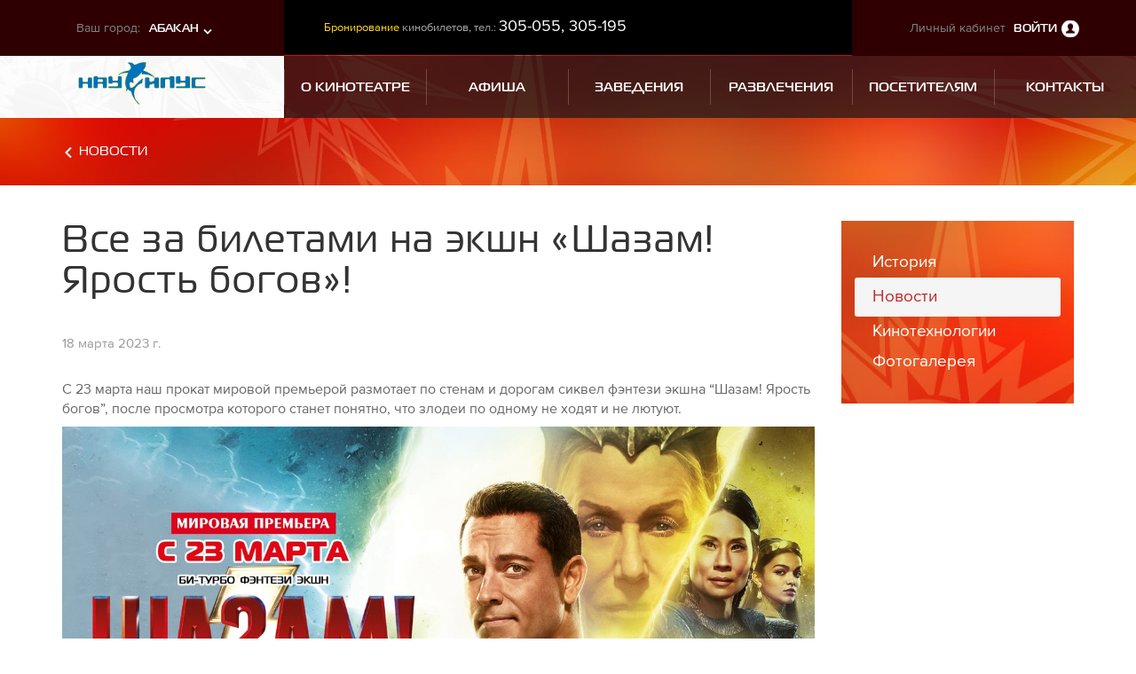

--- FILE ---
content_type: text/html; charset=UTF-8
request_url: https://abakan.kinoluch.ru/about/news/1688-Vse-za-biletami-na-ekshn-SHazam-YArost-bogov
body_size: 7674
content:
<!doctype html>
<html lang="ru" class="no-js">
<!-- Head -->
<head>
<!-- Global site tag (gtag.js) - Google Analytics -->
<script async src="https://www.googletagmanager.com/gtag/js?id=UA-17539277-1"></script>
<script>
window.dataLayer = window.dataLayer || [];
function gtag(){dataLayer.push(arguments);}
gtag('js', new Date());
gtag('config', 'UA-17539277-1');
</script>
<meta charset="utf-8">
<title>Все за билетами на экшн «Шазам! Ярость богов»! :: Кинотеатр Наутилус, Абакан</title>
<meta name="generator" content="Aquilon CMF v1.0" />
<meta name="keywords" content="" />
<meta name="description" content="" />
<meta http-equiv="X-UA-Compatible" content="IE=edge">
<meta name="viewport" content="width=1170">
<!---
<link rel="apple-touch-icon-precomposed" sizes="144x144" href="/img/ico/apple-touch-icon-144-precomposed.png">
<link rel="apple-touch-icon-precomposed" sizes="114x114" href="/img/ico/apple-touch-icon-114-precomposed.png">
<link rel="apple-touch-icon-precomposed" sizes="72x72" href="/img/ico/apple-touch-icon-72-precomposed.png">
<link rel="apple-touch-icon-precomposed" href="/img/ico/apple-touch-icon-57-precomposed.png">
<meta name="msapplication-TileImage" content="/img/ico/apple-touch-icon-144-precomposed.png">
<meta name="msapplication-TileColor" content="#3372DF">
-->
<link rel="shortcut icon" href="/img/ico/favicon.png">
<link rel="stylesheet" type="text/css" href="/css/style.less">
<script>
/*! modernizr 3.5.0 (Custom Build) | MIT *
* https://modernizr.com/download/?-webp-setclasses !*/
!function(e,n,A){function o(e,n){return typeof e===n}function t(){var e,n,A,t,a,i,l;for(var f in r)if(r.hasOwnProperty(f)){if(e=[],n=r[f],n.name&&(e.push(n.name.toLowerCase()),n.options&&n.options.aliases&&n.options.aliases.length))for(A=0;A<n.options.aliases.length;A++)e.push(n.options.aliases[A].toLowerCase());for(t=o(n.fn,"function")?n.fn():n.fn,a=0;a<e.length;a++)i=e[a],l=i.split("."),1===l.length?Modernizr[l[0]]=t:(!Modernizr[l[0]]||Modernizr[l[0]]instanceof Boolean||(Modernizr[l[0]]=new Boolean(Modernizr[l[0]])),Modernizr[l[0]][l[1]]=t),s.push((t?"":"no-")+l.join("-"))}}function a(e){var n=u.className,A=Modernizr._config.classPrefix||"";if(c&&(n=n.baseVal),Modernizr._config.enableJSClass){var o=new RegExp("(^|\\s)"+A+"no-js(\\s|$)");n=n.replace(o,"$1"+A+"js$2")}Modernizr._config.enableClasses&&(n+=" "+A+e.join(" "+A),c?u.className.baseVal=n:u.className=n)}function i(e,n){if("object"==typeof e)for(var A in e)f(e,A)&&i(A,e[A]);else{e=e.toLowerCase();var o=e.split("."),t=Modernizr[o[0]];if(2==o.length&&(t=t[o[1]]),"undefined"!=typeof t)return Modernizr;n="function"==typeof n?n():n,1==o.length?Modernizr[o[0]]=n:(!Modernizr[o[0]]||Modernizr[o[0]]instanceof Boolean||(Modernizr[o[0]]=new Boolean(Modernizr[o[0]])),Modernizr[o[0]][o[1]]=n),a([(n&&0!=n?"":"no-")+o.join("-")]),Modernizr._trigger(e,n)}return Modernizr}var s=[],r=[],l={_version:"3.5.0",_config:{classPrefix:"",enableClasses:!0,enableJSClass:!0,usePrefixes:!0},_q:[],on:function(e,n){var A=this;setTimeout(function(){n(A[e])},0)},addTest:function(e,n,A){r.push({name:e,fn:n,options:A})},addAsyncTest:function(e){r.push({name:null,fn:e})}},Modernizr=function(){};Modernizr.prototype=l,Modernizr=new Modernizr;var f,u=n.documentElement,c="svg"===u.nodeName.toLowerCase();!function(){var e={}.hasOwnProperty;f=o(e,"undefined")||o(e.call,"undefined")?function(e,n){return n in e&&o(e.constructor.prototype[n],"undefined")}:function(n,A){return e.call(n,A)}}(),l._l={},l.on=function(e,n){this._l[e]||(this._l[e]=[]),this._l[e].push(n),Modernizr.hasOwnProperty(e)&&setTimeout(function(){Modernizr._trigger(e,Modernizr[e])},0)},l._trigger=function(e,n){if(this._l[e]){var A=this._l[e];setTimeout(function(){var e,o;for(e=0;e<A.length;e++)(o=A[e])(n)},0),delete this._l[e]}},Modernizr._q.push(function(){l.addTest=i}),Modernizr.addAsyncTest(function(){function e(e,n,A){function o(n){var o=n&&"load"===n.type?1==t.width:!1,a="webp"===e;i(e,a&&o?new Boolean(o):o),A&&A(n)}var t=new Image;t.onerror=o,t.onload=o,t.src=n}var n=[{uri:"[data-uri]",name:"webp"},{uri:"[data-uri]",name:"webp.alpha"},{uri:"[data-uri]",name:"webp.animation"},{uri:"[data-uri]",name:"webp.lossless"}],A=n.shift();e(A.name,A.uri,function(A){if(A&&"load"===A.type)for(var o=0;o<n.length;o++)e(n[o].name,n[o].uri)})}),t(),a(s),delete l.addTest,delete l.addAsyncTest;for(var p=0;p<Modernizr._q.length;p++)Modernizr._q[p]();e.Modernizr=Modernizr}(window,document);
</script> <script src="/js/jquery.min.js"></script>
<script src="/js/require.min.js"></script>
<script src="/js/application.js"></script>
<script type="text/javascript" src="/media/script/validator.js"></script>
</head>
<!-- /Head --><body>
<div id="top"></div>
<!-- Header -->
<header class="header" >
<div class="header-navigation">
<div class="container-fluid">
<div class="row top-header">
<div class="col-sm-3 nopadding-col">
<div class="city-change">
<div class="change-variant">
<div class="row">
<div class="col-xs-6 text-right">Ваш город:</div>
<div class="col-xs-6 text-left">
<a href="//abakan.kinoluch.ru"> Абакан </a>
</div>
</div>
</div>
<div class="city-change-dropdown">
<div class="row">
<div class="col-xs-6 col-xs-offset-6">
<a href="//krsk.kinoluch.ru">Красноярск</a>
<a href="//lsk.kinoluch.ru">Лесосибирск</a>
</div>
</div>
</div>
</div>
</div>
<div class="col-sm-6 nopadding-col">
<div class="top-header-info">
<!-- Header info boxes -->
<div class="box-info-top">
<p><span class="box-info-text">Бронирование</span> кинобилетов, тел.: <span class="info-box-phone">305-055, 305-195</span></p> </div>
</div>
</div>
<div class="col-sm-3 nopadding-col">
<div class="login-container">
<p>Личный кабинет <a href="#auth_panel" data-toggle="modal" data-target="#auth_panel">Войти</a></p>
</div>
</div>
</div>
<div class="row">
<div class="col-sm-3 nopadding-col sticky-header-logo">
<div class="site-logo">
<a href="/" title="Кинотеатр Наутилус, Абакан"><img src="/upload/blocks/2017/04/14/abakan.png" alt=""></a>
</div>
</div>
<div class="col-sm-9 nopadding-col sticky-header-menu">
<!-- Main menu -->
<div class="main-menu">
<ul>
<li class="active ">
<a href="/about">
<span>О кинотеатре</span>
</a>
</li>
<li class="">
<a href="/poster">
<span>Афиша</span>
</a>
</li>
<li class="">
<a href="/cafe">
<span>Заведения</span>
</a>
</li>
<li class="">
<a href="/razvlecheniya">
<span>Развлечения</span>
</a>
</li>
<li class="">
<a href="/for-visitors">
<span>Посетителям</span>
</a>
</li>
<li class="">
<a href="/contacts">
<span>Контакты</span>
</a>
</li>
</ul>
</div>
<!-- /Main menu -->
<div class="sticky-header-lk ">
<a href="#auth_panel" data-toggle="modal" data-target="#auth_panel"></a>
</div>
</div>
</div>
<div class="login-dropdown">
<ul>
<li><a href="/profile">Мой Луч</a></li>
<li><a href="/profile/edit">Настройки профиля</a></li>
<li><a href="/profile/tickets-reserved">Забронированные билеты</a></li>
<li><a href="/profile/tickets-bought">Купленные билеты</a></li>
<li><a href="/profile/meals">Заказы из меню заведений</a></li>
<li><a href="/profile/auth/logout">Выход</a></li>
</ul>
</div> </div>
</div>
</header>
<!-- /Header -->
<div class="main-layout">
<div class="top-content">
<div class="container">
<div class="row">
<div class="col-sm-12">
<ol class="breadcrumb">
<li class="return">
<a href="/about/news">Новости</a>
</li>
</ol>
</div>
</div>
</div>
</div>
</div>
<div class="content">
<div class="container">
<div class="row">
<div class="col-sm-9">
<!-- Content -->
<div class="site-content">
<h1 class="content-header">Все за билетами на экшн «Шазам! Ярость богов»!</h1>
<div class="date">18 марта 2023 г.</div>
<p>С 23 марта наш прокат мировой премьерой размотает по стенам и дорогам сиквел фэнтези экшна “Шазам! Ярость богов”, после просмотра которого станет понятно, что злодеи по одному не ходят и не лютуют.</p>
<p class="text-center"><img alt="" class="img-responsive" src="/upload/images/jfn5Z-a_qBI.jpg" width="1280"></p> <a href="/about/news" class="back-link">Вернуться назад</a>
</div>
<div class="other-news">
<div class="row">
<div class="col-sm-12">
<h2>Другие новости</h2>
</div>
<div class="col-sm-6">
<div class="other-news-item">
<div class="date">
<p class="number">17</p>
<p class="month">марта</p>
<p class="year">2023</p>
</div>
<a class="cart" href="/about/news/1687-My-otkryli-prodazhu-biletov-na-multfilm-Koty-Ermitazha">
<div class="img-container">
<img src="/upload/news/I__Tmhtybog-2.jpeg.image.resize-361_202_outside_any.a0074c62486fe9ee31df41c9b2ab8f12.jpg" alt="" />
</div>
<p class="title">Мы открыли продажу билетов на мультфильм «Коты Эрмитажа»!</p>
</a>
</div>
</div>
<div class="col-sm-6">
<div class="other-news-item">
<div class="date">
<p class="number">20</p>
<p class="month">марта</p>
<p class="year">2023</p>
</div>
<a class="cart" href="/about/news/1699-Bilety-na-ekshn-Dzhon-Uik-4-uzhe-v-prodazhe">
<div class="img-container">
<img src="/upload/news/_BNggTnhqRc-2.jpeg.image.resize-361_202_outside_any.a0074c62486fe9ee31df41c9b2ab8f12.jpg" alt="" />
</div>
<p class="title">Билеты на экшн «Джон Уик 4» уже в продаже!</p>
</a>
</div>
</div>
</div>
</div> <!-- /Content -->
</div>
<div class="col-sm-3">
<!-- Sidebar -->
<div class="sidebar">
<div class="sidebar-navi">
<ul>
<li class="">
<a href="/about/history">История</a>
</li>
<li class="active">
<a href="/about/news">Новости</a>
</li>
<li class="">
<a href="/about/kinotekhnologii">Кинотехнологии</a>
</li>
<li class="">
<a href="/about/fotogalereya">Фотогалерея</a>
</li>
</ul>
</div>
</div>
<!-- /Sidebar -->
</div>
</div>
</div>
</div>
<!-- Footer -->
<footer class="site-footer">
<div class="top-footer">
<div class="container">
<div class="row">
<div class="col-sm-12">
<div class="footer-navigation">
<ul>
<li class="active ">
<a href="/about">
<span>О кинотеатре</span>
</a>
</li>
<li class="">
<a href="/poster">
<span>Афиша</span>
</a>
</li>
<li class="">
<a href="/cafe">
<span>Заведения</span>
</a>
</li>
<li class="">
<a href="/razvlecheniya">
<span>Развлечения</span>
</a>
</li>
<li class="">
<a href="/for-visitors">
<span>Посетителям</span>
</a>
</li>
<li class="">
<a href="/contacts">
<span>Контакты</span>
</a>
</li>
<li class="">
<a href="/for-visitors/vacancies">
<span>Вакансии</span>
</a>
</li>
</ul>
<div class="arrow-up-footer"><i class="fa fa-angle-up" aria-hidden="true"></i></a>
</div>
</div>
</div>
</div>
</div>
<div class="bottom-footer">
<div class="container">
<div class="row">
<div class="col-sm-6">
<div class="row">
<div class="col-sm-6">
<div class="footer-logo">
<img src="/upload/blocks/2017/04/14/nautilus-logotype-footer.png" alt="">
</div>
</div>
<div class="col-sm-6">
<div class="footer-adres">
<p>Адрес кинотеатра:</p>
<p> Абакан, ул. Тараса Шевченко, 74 </p>
<a href="mailto:"></a>
</div>
</div>
</div>
</div>
<div class="col-sm-6">
<div class="social-links">
<div class="soc-links">
<p>Мы в соц. сетях:</p>
<a class="vk" href="https://vk.com/kinonaut3d"></a>
</div>
<div class="market-links">
<p>Мобильные приложения</p>
<a class="app" href="https://apps.apple.com/ru/app/%D0%BB%D1%83%D1%87/id1471330611"></a>
<a class="goo" href="https://play.google.com/store/apps/details?id=com.maltat.luch2018"></a>
</div>
</div>
</div>
</div>
<div class="row">
<div class="col-sm-8">
<div class="copyright-box">
<p class="self-copyright">© 2026 <span>Киноавтоответчик и бронирование билетов: <span>305-055, 305-195, сот. +7-903-077-55-50</span></span></p>
<p class="self-copyright"><a href="//m-abakan.kinoluch.ru">Мобильная версия сайта</a></p>
<p><a href="/upload/files/rules_nau.pdf"><strong>Правила оказания услуг по показу фильмов в кинозалах</strong></a></p> </div>
</div>
<div class="col-sm-4">
<a class="logo-intecmedia" rel="nofollow" href="https://www.intecmedia.ru">Разработка сайта <img src="/img/im-logo.png"><br>2016</a>
</div>
</div>
</div>
</div>
</footer>
<!-- /Footer -->
<script type="text/javascript">jQuery(function($){ $("#module-auth-form-default_profile-auth").aquilonValidator({"live":true,"captcha":false,"errorafter":true,"template":"<p id=\"%id%\" class=\"text-danger\"><i class=\"fa fa-fw fa-exclamation-triangle\"><\/i><small>%title%<\/small><\/p>"}); });</script>
<!-- Modal auth panel -->
<div class="modal fade registration-modal" id="auth_panel" tabindex="-1" role="dialog" aria-labelledby="myModalLabel">
<div class="modal-dialog modal-lg" role="document">
<div class="modal-content">
<div class="modal-header">
<button type="button" class="close" data-dismiss="modal" aria-label="Close"><span aria-hidden="true"></span></button>
</div>
<div class="modal-body">
<div class="modal-duo">
<div class="left">
<h3>Войти на сайт</h3>
<div class="description">Войдите в свой личный кабинет, используя логин и пароль</div>
<form action="/profile/auth" method="post" id="module-auth-form-default_profile-auth" name="module-auth-form-default_profile-auth" class="registration-modal-form" enctype="application/x-www-form-urlencoded" autocomplete="off" accept-charset="utf-8">
<input type="hidden" id="module-auth-form-default_profile-auth_redirect" name="redirect" value=""> <div class="form-group">
<label for="module-auth-form-default_profile-auth_login">Электронная почта или номер телефона *</label> <div class="form-control-login">
<input type="text" id="module-auth-form-default_profile-auth_login" name="login" value="" size="50" maxlength="100" class="form-control" placeholder=""> </div>
<script type="text/javascript">jQuery(function($){ $("#module-auth-form-default_profile-auth_login").aquilonValidator({"type":"string","required":true,"multiple":false,"name":"login","data":null,"example":"","min":null,"max":null,"E_TYPE":"\u0437\u043d\u0430\u0447\u0435\u043d\u0438\u0435 \u043d\u0435 \u044f\u0432\u043b\u044f\u0435\u0442\u0441\u044f \u0441\u0442\u0440\u043e\u043a\u043e\u0439","E_REQUIRED":"\u0437\u043d\u0430\u0447\u0435\u043d\u0438\u0435 \u043e\u0431\u044f\u0437\u0430\u0442\u0435\u043b\u044c\u043d\u043e \u043a \u0437\u0430\u043f\u043e\u043b\u043d\u0435\u043d\u0438\u044e \u0438 \u043d\u0435 \u043c\u043e\u0436\u0435\u0442 \u0431\u044b\u0442\u044c \u043f\u0443\u0441\u0442\u044b\u043c","E_MIN":"\u0441\u0442\u0440\u043e\u043a\u0430 '%value%' \u043d\u0435 \u043c\u043e\u0436\u0435\u0442 \u0431\u044b\u0442\u044c \u043a\u043e\u0440\u043e\u0447\u0435 \u0447\u0435\u043c '%min%' \u0441\u0438\u043c\u0432\u043e\u043b\u043e\u0432","E_MAX":"\u0441\u0442\u0440\u043e\u043a\u0430 '%value%' \u043d\u0435 \u043c\u043e\u0436\u0435\u0442 \u0431\u044b\u0442\u044c \u0434\u043b\u0438\u043d\u0435\u0435 \u0447\u0435\u043c '%max%' \u0441\u0438\u043c\u0432\u043e\u043b\u043e\u0432","E_REGEXP":"\u0441\u0442\u0440\u043e\u043a\u0430 '%value%' \u043d\u0435 \u0441\u043e\u043e\u0442\u0432\u0435\u0442\u0441\u0442\u0432\u0443\u0435\u0442 \u0448\u0430\u0431\u043b\u043e\u043d\u0443 '%example%'","selector":"input","title":"default > \u042d\u043b\u0435\u043a\u0442\u0440\u043e\u043d\u043d\u0430\u044f \u043f\u043e\u0447\u0442\u0430 \u0438\u043b\u0438 \u043d\u043e\u043c\u0435\u0440 \u0442\u0435\u043b\u0435\u0444\u043e\u043d\u0430","error":false}); });</script> </div>
<div class="form-group">
<label for="module-auth-form-default_profile-auth_password">Пароль *</label> <div class="form-control-password">
<input type="password" id="module-auth-form-default_profile-auth_password" name="password" value="" size="50" maxlength="100" class="form-control"> </div>
<script type="text/javascript">jQuery(function($){ $("#module-auth-form-default_profile-auth_password").aquilonValidator({"type":"string","required":true,"multiple":false,"name":"password","data":null,"example":"","min":null,"max":null,"E_TYPE":"\u0437\u043d\u0430\u0447\u0435\u043d\u0438\u0435 \u043d\u0435 \u044f\u0432\u043b\u044f\u0435\u0442\u0441\u044f \u0441\u0442\u0440\u043e\u043a\u043e\u0439","E_REQUIRED":"\u0437\u043d\u0430\u0447\u0435\u043d\u0438\u0435 \u043e\u0431\u044f\u0437\u0430\u0442\u0435\u043b\u044c\u043d\u043e \u043a \u0437\u0430\u043f\u043e\u043b\u043d\u0435\u043d\u0438\u044e \u0438 \u043d\u0435 \u043c\u043e\u0436\u0435\u0442 \u0431\u044b\u0442\u044c \u043f\u0443\u0441\u0442\u044b\u043c","E_MIN":"\u0441\u0442\u0440\u043e\u043a\u0430 '%value%' \u043d\u0435 \u043c\u043e\u0436\u0435\u0442 \u0431\u044b\u0442\u044c \u043a\u043e\u0440\u043e\u0447\u0435 \u0447\u0435\u043c '%min%' \u0441\u0438\u043c\u0432\u043e\u043b\u043e\u0432","E_MAX":"\u0441\u0442\u0440\u043e\u043a\u0430 '%value%' \u043d\u0435 \u043c\u043e\u0436\u0435\u0442 \u0431\u044b\u0442\u044c \u0434\u043b\u0438\u043d\u0435\u0435 \u0447\u0435\u043c '%max%' \u0441\u0438\u043c\u0432\u043e\u043b\u043e\u0432","E_REGEXP":"\u0441\u0442\u0440\u043e\u043a\u0430 '%value%' \u043d\u0435 \u0441\u043e\u043e\u0442\u0432\u0435\u0442\u0441\u0442\u0432\u0443\u0435\u0442 \u0448\u0430\u0431\u043b\u043e\u043d\u0443 '%example%'","selector":"input","title":"default > \u041f\u0430\u0440\u043e\u043b\u044c","error":false}); });</script> </div>
<div class="form-group">
<input type="checkbox" id="module-auth-form-default_profile-auth_remember" name="remember" value="1" class="custom-checkbox"><label for="module-auth-form-default_profile-auth_remember">запомнить на 30 дней</label>
</div>
<div class="btn-container">
<div class="link-box">
<a href="/profile/auth/forgot?backUrl=%2Fabout%2Fnews%2F1688-Vse-za-biletami-na-ekshn-SHazam-YArost-bogov">Восстановить пароль?</a>
</div>
<div class="btn-box">
<input type="submit" value="Войти" class="btn btn-primary">
</div>
</div>
<div class="p-social">
<div class="description">Вход и регистрация на сайте через социальные сети</div>
<div id="uLogin-dialog" data-ulogin="display=panel;fields=first_name,last_name,email,phone;providers=vkontakte,facebook,odnoklassniki;hidden=;redirect_uri=https%3A%2F%2Fabakan.kinoluch.ru%2Fprofile%2Fauth"></div>
</div>
</form> </div>
<div class="right">
<h3>Регистрация</h3>
<div class="description">Чтобы начать работу с сайтом, Вам нужно зарегистрироваться. Заполните, пожалуйста, форму регистрации, перейдя по ссылке ниже. </div>
<div class="btn-container">
<a href="/profile/register" class="btn btn-primary">Зарегистрироваться</a>
</div>
<div class="description" style="font-size: 14px;font-style: italic;">«Дорогие друзья, создавая новый сайт мы старались сделать его максимально интересным, технологичным и удобным для Вас. Использовали для этого самые современные технологии программирования. Изменения коснулись, в том числе, и личного кабинета, что не позволило просто перенести данные из прежней его формы. Приношу извинения за доставленные неудобства и прошу пройти процедуру регистрации повторно или войти в личный кабинет при помощи аккаунта в Вашей социальной сети. Сделать это необходимо один раз. Указав в личном кабинете номер Вашей дисконтной карты, Вы получите доступ ко всем накоплениям, бонусам и скидкам, которые имели.»<br/> С уважением, директор сети РКК ЛУЧ, Руслан Демёхин. </div>
</div>
</div>
</div>
</div>
</div>
</div>
<!-- /Modal auth panel -->
</body>
</html>